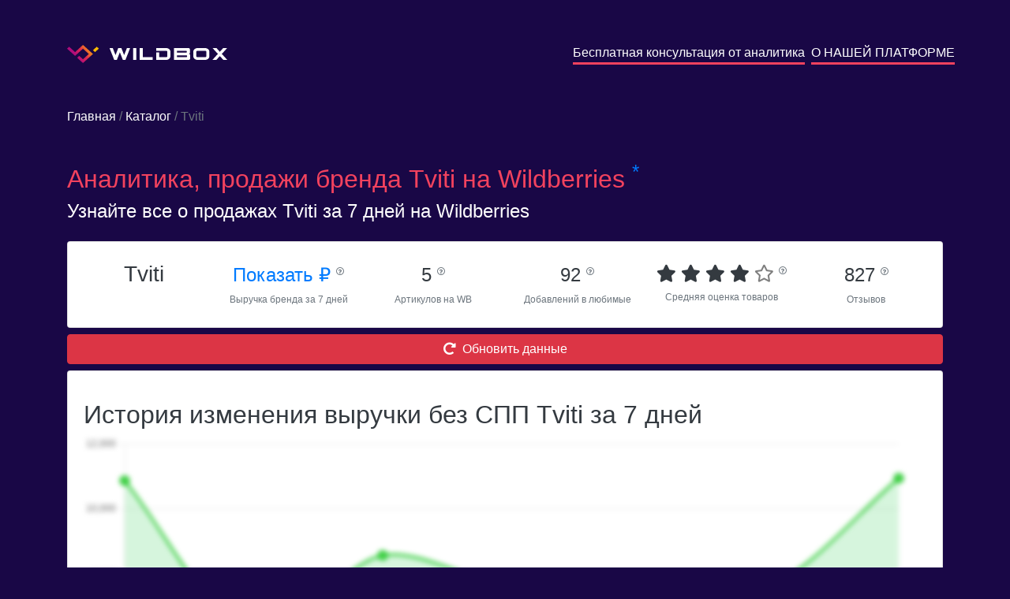

--- FILE ---
content_type: text/html; charset=utf-8
request_url: https://wildbox.ru/brand-analytics/tviti
body_size: 6449
content:

<!DOCTYPE html>
<html lang="ru">
<head>


    <script>
        mindbox = window.mindbox || function () {
            mindbox.queue.push(arguments);
        };
        mindbox.queue = mindbox.queue || [];
        mindbox('create');

        mindbox("async", {
            operation: "ViewPage",
            data: {
                viewProduct: {
                    product: {
                        ids: {
                            wildbox: location.pathname
                        }
                    }
                }
            },
            onSuccess: function () {
            },
            onError: function (error) {
            }
        });

    </script>
    <script src="https://api.mindbox.ru/scripts/v1/tracker.js" async></script>

    <!-- Google Tag Manager -->
    <script>(function (w, d, s, l, i) {
        w[l] = w[l] || [];
        w[l].push({
            'gtm.start':
                new Date().getTime(), event: 'gtm.js'
        });
        var f = d.getElementsByTagName(s)[0],
            j = d.createElement(s), dl = l != 'dataLayer' ? '&l=' + l : '';
        j.async = true;
        j.src =
            'https://www.googletagmanager.com/gtm.js?id=' + i + dl;
        f.parentNode.insertBefore(j, f);
    })(window, document, 'script', 'dataLayer', 'GTM-NWTT2LD');</script>
    <!-- End Google Tag Manager -->

    <title>Аналитика, продажи бренда Tviti на Wildberries.ru</title>

    <meta charset="utf-8">
    <meta name="viewport" content="width=device-width, initial-scale=1">
    <meta name="format-detection" content="telephone=no">
    <meta name="description"
          content="Узнайте все о бренде Tviti на Wildberries.ru">
    <link rel="icon" href="/main/static/img/favicon.ico" type="image/x-icon">
    <link rel="icon" href="/main/static/img/favicon.svg" type="image/svg+xml">
    <link rel="stylesheet" href="https://maxcdn.bootstrapcdn.com/bootstrap/4.5.2/css/bootstrap.min.css">
    <link rel="stylesheet" href="https://pro.fontawesome.com/releases/v5.10.0/css/all.css"
          integrity="sha384-AYmEC3Yw5cVb3ZcuHtOA93w35dYTsvhLPVnYs9eStHfGJvOvKxVfELGroGkvsg+p" crossorigin="anonymous"/>
    <link rel="stylesheet" href="/main/static/css/style.css">
    
    
    <script src="https://ajax.googleapis.com/ajax/libs/jquery/3.5.1/jquery.min.js"></script>
    <script src="https://cdnjs.cloudflare.com/ajax/libs/popper.js/1.16.0/umd/popper.min.js"></script>
    <script src="https://maxcdn.bootstrapcdn.com/bootstrap/4.5.2/js/bootstrap.min.js"></script>
    
    
    <!-- Chatra {literal} -->
    <script>
        (function (d, w, c) {
            w.ChatraID = 'WoWmhRSzCfAeSuJ4h';
            var s = d.createElement('script');
            w[c] = w[c] || function () {
                (w[c].q = w[c].q || []).push(arguments);
            };
            s.async = true;
            s.src = 'https://call.chatra.io/chatra.js';
            if (d.head) d.head.appendChild(s);
        })(document, window, 'Chatra');
    </script>
    <!-- /Chatra {/literal} -->
</head>

<body style="background-color: #190746" class="p-0">

<!-- Google Tag Manager (noscript) -->
<noscript>
    <iframe src="https://www.googletagmanager.com/ns.html?id=GTM-NWTT2LD"
            height="0" width="0" style="display:none;visibility:hidden"></iframe>
</noscript>
<!-- End Google Tag Manager (noscript) -->

<div class="container text-white my-2 my-sm-5">
    <div class="row text-center text-sm-left">
        <a href="/" class="col-sm my-2 text-decoration-none text-white"><img
                src="/main/static/img/logo.svg" alt="logo" class="pr-2"> <img
                src="/main/static/img/name.svg"
                alt="wildbox"></a>
        <a href="/forma_analitika_brendov/" class="m-auto ml-sm-auto m-2 text-decoration-none text-white"
           style="border-bottom: 3px solid #f2425e">Бесплатная консультация от аналитика</a>
        <span class="mx-1"></span>
        <a href="/" class="m-auto ml-sm-auto m-2 text-decoration-none text-white"
           style="border-bottom: 3px solid #f2425e">О НАШЕЙ ПЛАТФОРМЕ</a>
    </div>
</div>


    <div class="container text-white my-4">
        <div class="my-2 my-sm-5"><a href="https://wildbox.ru/" class="text-decoration-none text-white">Главная</a><span
                class="text-secondary"> / </span><a href="/brand-analytics/"
                                                    class="text-decoration-none text-white">Каталог</a><span
                class="text-secondary"> / Tviti</span></div>
        <h1 class="mt-0 mt-sm-3 text-32" style="color: #f2425e">Аналитика, продажи бренда Tviti на
            Wildberries
            <noindex><sup class="text-primary">*</sup></noindex>
        </h1>
        <h5 class="mt-0 text-24">Узнайте все о продажах Tviti за 7 дней на Wildberries</h5>

    </div>
    <div class="container text-white">
        <div class="card text-dark my-2">
            <div class="card-body">
                <div class="row text-center">
                    <div class="col-sm-4 col-xl-2 p-1">
                        
                        <h3>Tviti</h3>
                    </div>
                    <div class="col-sm-4 col-xl-2 p-1">
                        <a href="#" data-toggle="modal" data-target="#reg_modal" class="text-24 text-nowrap">Показать&nbsp;₽
                            <sup><i data-toggle="tooltip"
                                    title="Общий объем продаж бренда Tviti за 7 дней"
                                    class="text-10 text-secondary far fa-question-circle"></i></sup>
                        </a><br>
                        <span class="text-secondary text-12">Выручка бренда за 7 дней</span>
                    </div>
                    <div class="col-sm-4 col-xl-2 p-1">
                        <span class="text-24 text-nowrap">5
                        <sup><i data-toggle="tooltip"
                                title="Количество артикулов которое было доступно у бренда за 7 дней"
                                class="text-10 text-secondary far fa-question-circle"></i></sup>
                        </span> <br>
                        <span class="text-secondary text-12">Артикулов на WB</span>
                    </div>
                    <div class="col-sm-4 col-xl-2 p-1">
                        <span class="text-24 text-nowrap">92
                        <sup><i data-toggle="tooltip"
                                title="Общее количество добавлений бренда в любимые"
                                class="text-10 text-secondary far fa-question-circle"></i></sup>
                        </span> <br>
                        <span class="text-secondary text-12">Добавлений в любимые</span>
                    </div>
                    <div class="col-sm-4 col-xl-2 p-1">
                    <span class="text-22 text-nowrap">
                        
                            
                                <span class="fa fa-star"></span>
                            
                        
                            
                                <span class="fa fa-star"></span>
                            
                        
                            
                                <span class="fa fa-star"></span>
                            
                        
                            
                                <span class="fa fa-star"></span>
                            
                        
                            
                                <span class="far fa-star text-black-50"></span>
                            
                        
                        <sup><i data-toggle="tooltip"
                                title="Средний рейтинг артикулов, которые были доступны за 7 дней"
                                class="text-10 text-secondary far fa-question-circle"></i></sup>
                    </span><br>
                        <span class="text-secondary text-12">Средняя оценка товаров</span>
                    </div>
                    <div class="col-sm-4 col-xl-2 p-1">
                        <span class="text-24 text-nowrap">827
                        <sup><i data-toggle="tooltip"
                                title="Общее количество отзывов у артикулов, которые были доступны за 7 дней"
                                class="text-10 text-secondary far fa-question-circle"></i></sup>
                        </span> <br>
                        <span class="text-secondary text-12">Отзывов</span>
                    </div>
                </div>
            </div>
        </div>

        <div class="text-center">
            <button class="btn btn-danger w-100" data-toggle="modal" data-target="#reg_modal"><i
                    class="fas fa-redo-alt mr-2"></i>Обновить данные
            </button>
        </div>

        <div class="card text-dark my-2">
            <div class="card-body">
                <h2 class="mt-0 mt-sm-3">История изменения выручки без СПП Tviti за 7 дней</h2>
                <div class="position-absolute w-100 h-100 d-flex" style="z-index: 1000">
                    <div class="m-auto"><button class="btn-reg px-5 py-3" data-toggle="modal" data-target="#reg_modal">ПОКАЗАТЬ ДАННЫЕ</button></div>
                </div>
                
                    <canvas id="myChart" style="width:100%; filter: blur(3px);"></canvas>
                
            </div>
        </div>
        <div class="card text-dark my-2">
            <div class="card-body">
                <h2 class="mt-0 mt-sm-3">Топ категорий бренда Tviti</h2>
                
                    <div class="table-responsive">
                        <table id="category_table" class="table table-sm border-0 table-hover text-14 small-only mt-3">
                            <thead>
                            <tr>
                                <th class="align-middle">Категория</th>
                                
                                <th class="align-middle">Доля от всех заказов бренда</th>
                                
                                <th class="align-middle">Средняя цена со скидкой без учета СПП</th>
                            </tr>
                            </thead>

                            <tbody>
                            
                                <tr>
                                    <td class="align-middle" style="min-width: 150px; max-width: 500px">
                                        Дом</td>
                                    
                                    <td class="align-middle">92%</td>
                                    
                                    <td class="align-middle">1 195&nbsp;₽</td>
                                </tr>
                            
                                <tr>
                                    <td class="align-middle" style="min-width: 150px; max-width: 500px">
                                        Дом/Кухня</td>
                                    
                                    <td class="align-middle">92%</td>
                                    
                                    <td class="align-middle">1 195&nbsp;₽</td>
                                </tr>
                            
                                <tr>
                                    <td class="align-middle" style="min-width: 150px; max-width: 500px">
                                        Дом/Кухня/Хлебницы</td>
                                    
                                    <td class="align-middle">65%</td>
                                    
                                    <td class="align-middle">1 476&nbsp;₽</td>
                                </tr>
                            
                                <tr>
                                    <td class="align-middle" style="min-width: 150px; max-width: 500px">
                                        Дом/Отдых на природе/Посуда</td>
                                    
                                    <td class="align-middle">27%</td>
                                    
                                    <td class="align-middle">915&nbsp;₽</td>
                                </tr>
                            
                                <tr>
                                    <td class="align-middle" style="min-width: 150px; max-width: 500px">
                                        Дом/Отдых на природе/Посуда/Поднос</td>
                                    
                                    <td class="align-middle">27%</td>
                                    
                                    <td class="align-middle">915&nbsp;₽</td>
                                </tr>
                            
                                <tr>
                                    <td class="align-middle" style="min-width: 150px; max-width: 500px">
                                        Женщинам/Подарки женщинам/Посуда</td>
                                    
                                    <td class="align-middle">27%</td>
                                    
                                    <td class="align-middle">915&nbsp;₽</td>
                                </tr>
                            
                                <tr>
                                    <td class="align-middle" style="min-width: 150px; max-width: 500px">
                                        Женщинам/Подарки женщинам</td>
                                    
                                    <td class="align-middle">27%</td>
                                    
                                    <td class="align-middle">915&nbsp;₽</td>
                                </tr>
                            
                                <tr>
                                    <td class="align-middle" style="min-width: 150px; max-width: 500px">
                                        Дом/Отдых на природе</td>
                                    
                                    <td class="align-middle">27%</td>
                                    
                                    <td class="align-middle">915&nbsp;₽</td>
                                </tr>
                            
                                <tr>
                                    <td class="align-middle" style="min-width: 150px; max-width: 500px">
                                        Женщинам/Подарки женщинам/Посуда/Маме/Поднос</td>
                                    
                                    <td class="align-middle">27%</td>
                                    
                                    <td class="align-middle">915&nbsp;₽</td>
                                </tr>
                            
                                <tr>
                                    <td class="align-middle" style="min-width: 150px; max-width: 500px">
                                        Дом/Кухня/Сервировка стола/Поднос</td>
                                    
                                    <td class="align-middle">27%</td>
                                    
                                    <td class="align-middle">915&nbsp;₽</td>
                                </tr>
                            
                            </tbody>
                        </table>
                    </div>
                
            </div>
        </div>
        <div class="card text-dark my-2">
            <div class="card-body">
                <h2 class="mt-0 mt-sm-3">Продажи Tviti по топовым товарам без учета СПП</h2>
                
                    <div class="table-responsive">
                        <table id="category_table" class="table table-sm border-0 table-hover text-14 small-only mt-3">
                            <thead>
                            <tr>
                                <th class="align-middle"></th>
                                <th class="align-middle">Товар</th>
                                <th class="align-middle">Артикул</th>
                                
                                <th class="align-middle">Цена со скидкой</th>
                                <th class="align-middle">Скидка</th>
                                <th class="align-middle">Входящие заказы</th>
                                <th class="align-middle">Заказано товаров</th>
                            </tr>
                            </thead>

                            <tbody>
                            
                                <tr>
                                    <td class="align-middle">
                                        <a href="https://www.wildberries.ru/catalog/85651182/detail.aspx?targetUrl=BP"><i
                                                class="fas fa-link"></i></a>
                                        
                                        
                                        
                                    </td>
                                    <td class="align-middle" style="max-width: 150px"><a
                                            class="text-decoration-none text-dark"
                                            href="https://www.wildberries.ru/catalog/85651182/detail.aspx?targetUrl=BP">Деревянная хлебница эко посуда для хлеба</a>
                                    </td>
                                    <td class="align-middle">85651182</td>
                                    
                                    <td class="align-middle">1476&nbsp;₽</td>
                                    <td class="align-middle">70,0%</td>
                                    <td class="align-middle"><a href="#" data-toggle="modal" data-target="#reg_modal">Показать&nbsp;₽</a></td>
                                    <td class="align-middle"><a href="#" data-toggle="modal" data-target="#reg_modal">Показать&nbsp;шт.</a></td>
                                </tr>
                            
                                <tr>
                                    <td class="align-middle">
                                        <a href="https://www.wildberries.ru/catalog/117927471/detail.aspx?targetUrl=BP"><i
                                                class="fas fa-link"></i></a>
                                        
                                        
                                        
                                    </td>
                                    <td class="align-middle" style="max-width: 150px"><a
                                            class="text-decoration-none text-dark"
                                            href="https://www.wildberries.ru/catalog/117927471/detail.aspx?targetUrl=BP">Деревянный поднос столик раскладной</a>
                                    </td>
                                    <td class="align-middle">117927471</td>
                                    
                                    <td class="align-middle">915&nbsp;₽</td>
                                    <td class="align-middle">70,0%</td>
                                    <td class="align-middle"><a href="#" data-toggle="modal" data-target="#reg_modal">Показать&nbsp;₽</a></td>
                                    <td class="align-middle"><a href="#" data-toggle="modal" data-target="#reg_modal">Показать&nbsp;шт.</a></td>
                                </tr>
                            
                                <tr>
                                    <td class="align-middle">
                                        <a href="https://www.wildberries.ru/catalog/119235924/detail.aspx?targetUrl=BP"><i
                                                class="fas fa-link"></i></a>
                                        
                                        
                                        
                                    </td>
                                    <td class="align-middle" style="max-width: 150px"><a
                                            class="text-decoration-none text-dark"
                                            href="https://www.wildberries.ru/catalog/119235924/detail.aspx?targetUrl=BP">Лоток для кошек с высокими бортами</a>
                                    </td>
                                    <td class="align-middle">119235924</td>
                                    
                                    <td class="align-middle">949&nbsp;₽</td>
                                    <td class="align-middle">70,0%</td>
                                    <td class="align-middle"><a href="#" data-toggle="modal" data-target="#reg_modal">Показать&nbsp;₽</a></td>
                                    <td class="align-middle"><a href="#" data-toggle="modal" data-target="#reg_modal">Показать&nbsp;шт.</a></td>
                                </tr>
                            
                                <tr>
                                    <td class="align-middle">
                                        <a href="https://www.wildberries.ru/catalog/81509895/detail.aspx?targetUrl=BP"><i
                                                class="fas fa-link"></i></a>
                                        
                                        
                                        
                                    </td>
                                    <td class="align-middle" style="max-width: 150px"><a
                                            class="text-decoration-none text-dark"
                                            href="https://www.wildberries.ru/catalog/81509895/detail.aspx?targetUrl=BP">Лоток для кошек с высокими бортами</a>
                                    </td>
                                    <td class="align-middle">81509895</td>
                                    
                                    <td class="align-middle">977&nbsp;₽</td>
                                    <td class="align-middle">70,0%</td>
                                    <td class="align-middle"><a href="#" data-toggle="modal" data-target="#reg_modal">Показать&nbsp;₽</a></td>
                                    <td class="align-middle"><a href="#" data-toggle="modal" data-target="#reg_modal">Показать&nbsp;шт.</a></td>
                                </tr>
                            
                                <tr>
                                    <td class="align-middle">
                                        <a href="https://www.wildberries.ru/catalog/14181610/detail.aspx?targetUrl=BP"><i
                                                class="fas fa-link"></i></a>
                                        
                                        
                                        
                                    </td>
                                    <td class="align-middle" style="max-width: 150px"><a
                                            class="text-decoration-none text-dark"
                                            href="https://www.wildberries.ru/catalog/14181610/detail.aspx?targetUrl=BP">Подарок на Новый Год Нарукавники экипировка для велоспорта бега</a>
                                    </td>
                                    <td class="align-middle">14181610</td>
                                    
                                    <td class="align-middle">455&nbsp;₽</td>
                                    <td class="align-middle">35,0%</td>
                                    <td class="align-middle"><a href="#" data-toggle="modal" data-target="#reg_modal">Показать&nbsp;₽</a></td>
                                    <td class="align-middle"><a href="#" data-toggle="modal" data-target="#reg_modal">Показать&nbsp;шт.</a></td>
                                </tr>
                            
                            </tbody>
                        </table>
                    </div>
                
            </div>
        </div>
    </div>
    <div class="container text-white my-2 my-sm-5 text-16" style="line-height: 1.5;">
        <p>На этой странице представлена аналитика продаж бренда <b>Tviti</b> на
            <b>Wildberries</b>, произведенная нашей
            компанией на основе данных, собранных из открытых источников. Как и любая другая подобная аналитика, наши
            данные могут иметь погрешность.</p>

        <p>По данным нашей аналитической системы, по состоянию на вчера бренд <b>Tviti</b> был представлен в
            <b>0
                категориях</b>. Выручка за последние 7
            дней составила
            <b><a href="#" data-toggle="modal" data-target="#reg_modal">Показать руб.</a></b>, а количество заказанных товаров
            <b><a href="#" data-toggle="modal" data-target="#reg_modal">Показать&nbsp;шт.</a></b>
            Артикулов бренда <b>Tviti</b> – <b>5&nbsp;шт.</b></p>
        
            <p>Ниже представлен топ самых продаваемых категорий бренда <b>Tviti</b> на Wildberries за
                последнюю неделю, по данным нашей аналитики:</p>
            <ol>
                
                    <li><b>Дом</b>. За неделю было заказано <b><a href="#" data-toggle="modal" data-target="#reg_modal">Показать</a>
                        шт</b>
                        на <b><a href="#" data-toggle="modal" data-target="#reg_modal">Показать&nbsp;₽</a></b>.
                    </li>
                
                    <li><b>Кухня</b>. За неделю было заказано <b><a href="#" data-toggle="modal" data-target="#reg_modal">Показать</a>
                        шт</b>
                        на <b><a href="#" data-toggle="modal" data-target="#reg_modal">Показать&nbsp;₽</a></b>.
                    </li>
                
                    <li><b>Хлебницы</b>. За неделю было заказано <b><a href="#" data-toggle="modal" data-target="#reg_modal">Показать</a>
                        шт</b>
                        на <b><a href="#" data-toggle="modal" data-target="#reg_modal">Показать&nbsp;₽</a></b>.
                    </li>
                
            </ol>
        
        
            <p>Ниже представлен топ самых продаваемых товаров бренда <b>Tviti</b> на <b>Wildberries</b> за
                последнюю неделю, по данным нашей аналитики:</p>
            <ol>
                
                    <li>
                        <b>Деревянная хлебница эко посуда для хлеба</b>, артикул на Wildberries <b>85651182</b>.<br>
                        За неделю было заказано <b><a href="#" data-toggle="modal" data-target="#reg_modal">Показать&nbsp;шт</a></b> на
                        <b><a href="#" data-toggle="modal" data-target="#reg_modal">Показать&nbsp;₽</a></b>. Данный товар продается на <b>wb.ru</b>
                        по цене <b>1 476&nbsp;₽</b> co
                        скидкой <b>70%</b>
                    </li>
                
                    <li>
                        <b>Деревянный поднос столик раскладной</b>, артикул на Wildberries <b>117927471</b>.<br>
                        За неделю было заказано <b><a href="#" data-toggle="modal" data-target="#reg_modal">Показать&nbsp;шт</a></b> на
                        <b><a href="#" data-toggle="modal" data-target="#reg_modal">Показать&nbsp;₽</a></b>. Данный товар продается на <b>wb.ru</b>
                        по цене <b>915&nbsp;₽</b> co
                        скидкой <b>70%</b>
                    </li>
                
                    <li>
                        <b>Лоток для кошек с высокими бортами</b>, артикул на Wildberries <b>119235924</b>.<br>
                        За неделю было заказано <b><a href="#" data-toggle="modal" data-target="#reg_modal">Показать&nbsp;шт</a></b> на
                        <b><a href="#" data-toggle="modal" data-target="#reg_modal">Показать&nbsp;₽</a></b>. Данный товар продается на <b>wb.ru</b>
                        по цене <b>949&nbsp;₽</b> co
                        скидкой <b>70%</b>
                    </li>
                
            </ol>
        
        <p>Еще больше аналитики доступно в нашей платформе <b>Wildbox</b>.
            <a href="https://wildbox.ru/"
               class="text-decoration-none pb-1"
               style="color: #f2425e; border-bottom: 2px solid #f2425e">
                Подробнее
            </a>
        </p>
    </div>


    <!-- Modal -->
    <div id="reg_modal" class="modal fade" role="dialog">
        <div class="d-flex modal-dialog h-100">
            <div class="m-auto">

                <!-- Modal content-->
                <div class="modal-content">
                    
                    
                    
                    
                    <div class="modal-body text-center">
                        <p>Данные доступны только зарегистрированным пользователям Wildbox.</p>
                        <button type="button" onclick="location.href = 'https://t.me/wildboxreg_bot?start=wildboxru_analiticabrendov';" class="btn-reg px-5 py-3">ЗАРЕГИСТРИРОВАТЬСЯ</button>
                    </div>
                    <div class="modal-footer">
                        <button type="button" class="btn btn-default" data-dismiss="modal">Отмена</button>
                    </div>
                </div>

            </div>
        </div>
    </div>

























































































<div style="background-color: #1b0b35">
    <div class="container text-white text-12 pt-4 text-center text-sm-left">
        <div class="d-flex justify-content-around flex-wrap">
            <div class="py-2">
                <img src="/main/static/img/logo.svg" alt="logo" class="pr-2">
                <img src="/main/static/img/name.svg" alt="wildbox">
            </div>
            <div class="py-2">
                <a style="color: #f2425e; border-bottom: 1px solid #f2425e" href="https://wildbox.ru/privacy/">Политика
                    конфиденциальности</a> <br>
                <a style="color: #f2425e; border-bottom: 1px solid #f2425e" href="https://wildbox.ru/cookies/">Информация
                    о cookies</a>
            </div>
            <div class="py-2">
                <span class="font-weight-bolder text-16">Остались вопросы?</span>
                <span class="font-weight-bolder text-14">Напишите нам: <a
                        style="color: #f2425e; border-bottom: 1px solid #f2425e" href="mailto:info@wildbox.ru">info@wildbox.ru</a></span>
                |
                <a href="https://chat.chatra.io/?hostId=WoWmhRSzCfAeSuJ4h">
                    
                    <span style="color: #f2425e; border-bottom: 1px solid #f2425e">Чат поддержки Wildbox.ru</span>
                </a>
            </div>
            
            
            
            
            
            
        </div>

        
        
        
        
        
        
        
        
        
        
        
        
        
        
        
        
        
        
        
        
        
        
        
        
        
        
        
        
        
        
        
        
        
        
        
        
        
        
        
        
        
        
        
        
        
    </div>
</div>
<noindex>
    <div class="text-white px-4 py-0 text-12" style="background-color: #190746">
        <sup class="text-primary">*</sup>
        Дорогие пользователи! Уведомляем, что наша компания не является аффилированным лицом ООО
        «Вайлдберриз» (Wildberries). Все материалы и иные сведения на нашем сайте могут иметь погрешность вычислений,
        размещены исключительно в информационных целях и получены в результате сбора и обработки информации, собранной
        из общедоступных источников.
    </div>
</noindex>
</body>
<script type="text/javascript">
    $(document).ready(function () {
        $('#sendmail').click(function () {
            $.ajax({
                type: "POST",
                url: "https://wildbox.ru/send.php",
                data: {"email": $('#email').val()}, // <-- Put comma here
                contentType: 'text/plain'
            }).done(function (resp) {
                let r = JSON.parse(resp)
                console.log(r, r.result)
                if (r.result === true) {
                    alert("Вы успешно подписались на закрытое тестирование! Проверьте почту, а также не забудьте про папку спам.")
                } else if (r.message === "Duplicate data") {
                    alert("Вы уже подписаны. Проверьте почту, а также не забудьте про папку спам.")
                } else alert("Что-то пошло не так, попробуйте повторить попытку позднее")
            })
        }) // missing end of statement.
    })
</script>

    <script>
        $(document).ready(function () {
            $('[data-toggle="tooltip"]').tooltip();
            var xValues = [
                
                    "2022-11-05",
                
                    "2022-11-06",
                
                    "2022-11-07",
                
                    "2022-11-08",
                
                    "2022-11-09",
                
                    "2022-11-10",
                
                    "2022-11-11",
                
            ];
            var yValues = [
                
                    10870,
                
                    6086,
                
                    8576,
                
                    7580,
                
                    7358,
                
                    7602,
                
                    10945,
                
            ];

            new Chart("myChart", {
                type: "line",
                data: {
                    labels: xValues,
                    steppedLine: false,
                    datasets: [
                        {
                            data: yValues,
                            borderColor: "#22C829",
                            fill: true,
                            pointBackgroundColor: "white",
                            backgroundColor: "rgba(0,194,45,0.16)",
                            pointBorderColor: "#22C829",
                            pointBorderWidth: 5,
                            pointRadius: 4,
                            tension: 0.3,
                        },
                    ],
                },
                options: {
                    responsive: true,
                    hover: {
                        mode: "nearest",
                        intersect: false,
                    },
                    elements: {
                        line: {
                            tension: 0.4,
                        },
                    },
                    scales: {
                        x: {
                            grid: {
                                display: false,
                            },
                        },
                        y: {
                            beginAtZero: true
                        }
                    },
                    plugins: {
                        legend: {display: false},
                        tooltip: {
                            mode: "index",
                            intersect: false,
                            backgroundColor: "#fff",
                            displayColors: false,
                            borderColor: "#e1e1e8",
                            borderWidth: 1,
                            titleColor: "#6b7593",
                            bodyColor: "#6b7593",
                            bodySpacing: 4,
                            callbacks: {
                                label: function (context) {
                                    let {formattedValue} = context;
                                    return `Выручка: ${context.formattedValue} ₽`;
                                },
                            },
                        },
                    },
                },
            });
        });
    </script>
    <script src="https://cdn.jsdelivr.net/npm/chart.js"></script>

</html>


--- FILE ---
content_type: image/svg+xml
request_url: https://wildbox.ru/main/static/img/logo.svg
body_size: 679
content:
<svg width="41" height="23" viewBox="0 0 41 23" fill="none" xmlns="http://www.w3.org/2000/svg">
<path d="M32.8022 11.5C28.5814 15.3376 24.3746 19.1624 20.1537 23L12.7743 16.2906L15.4158 13.889L20.1537 18.1967L27.5332 11.4873L20.1537 4.7779C16.8134 7.81492 13.4871 10.8519 10.1468 13.8762C6.7645 10.8265 3.38225 7.75138 0 4.67624L2.64151 2.27459L10.1468 9.09834L20.1537 0L32.8022 11.5ZM35.4298 9.09834L40.2935 4.67624L37.652 2.27459L32.7883 6.69668L35.4298 9.09834Z" fill="url(#paint0_linear)"/>
<defs>
<linearGradient id="paint0_linear" x1="29.427" y1="1.15851" x2="11.9605" y2="14.6101" gradientUnits="userSpaceOnUse">
<stop stop-color="#FCBC00"/>
<stop offset="0.58" stop-color="#E0274E"/>
<stop offset="1" stop-color="#AF0C7C"/>
</linearGradient>
</defs>
</svg>
